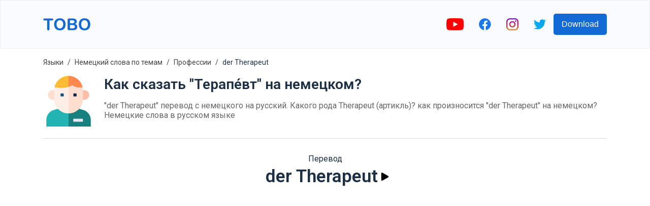

--- FILE ---
content_type: text/html; charset=utf-8
request_url: https://www.google.com/recaptcha/api2/aframe
body_size: 264
content:
<!DOCTYPE HTML><html><head><meta http-equiv="content-type" content="text/html; charset=UTF-8"></head><body><script nonce="ocyl0fIxpCeILEgoq7Wlng">/** Anti-fraud and anti-abuse applications only. See google.com/recaptcha */ try{var clients={'sodar':'https://pagead2.googlesyndication.com/pagead/sodar?'};window.addEventListener("message",function(a){try{if(a.source===window.parent){var b=JSON.parse(a.data);var c=clients[b['id']];if(c){var d=document.createElement('img');d.src=c+b['params']+'&rc='+(localStorage.getItem("rc::a")?sessionStorage.getItem("rc::b"):"");window.document.body.appendChild(d);sessionStorage.setItem("rc::e",parseInt(sessionStorage.getItem("rc::e")||0)+1);localStorage.setItem("rc::h",'1769013227360');}}}catch(b){}});window.parent.postMessage("_grecaptcha_ready", "*");}catch(b){}</script></body></html>

--- FILE ---
content_type: image/svg+xml
request_url: https://firebasestorage.googleapis.com/v0/b/words-editor.appspot.com/o/wordImages%2F8O2k1WpAwfts7FY186Av.svg?alt=media&token=a02d9d09-b25e-4bfb-a457-2bb6bfb8da28
body_size: 935
content:
<svg id="Capa_1" enable-background="new 0 0 512 512" height="512" viewBox="0 0 512 512" width="512" xmlns="http://www.w3.org/2000/svg"><g><path d="m480.133 445.93c0-48.212-32.343-90.429-78.893-102.977l-38.915-10.49-126.325.006 20 179.531h224.133z" fill="#198080"/><path d="m149.626 332.475-38.866 10.477c-46.55 12.549-78.893 54.765-78.893 102.977v66.071h224.133v-179.531z" fill="#24b3b3"/><path d="m397.143 114.053c-13.916-65.174-71.817-114.053-141.143-114.053l-20 150.566s144.304-6.073 161.143-36.513z" fill="#ff884d"/><path d="m256 0c-69.355 0-127.276 48.921-141.161 114.135 28.161 30.358 141.161 36.431 141.161 36.431z" fill="#fb3"/><path d="m380.212 240.095h36.106c26.4 0 47.801-21.401 47.801-47.801 0-26.4-21.401-47.801-47.801-47.801h-36.014z" fill="#ffbeaa"/><path d="m131.726 240.095h-36.105c-26.4 0-47.801-21.401-47.801-47.801 0-26.4 21.401-47.801 47.801-47.801h36.014z" fill="#ffdecf"/><path d="m397.143 114.053c-58.506 12.144-104.518-20.906-104.518-20.906-11.49 7.562-23.892 13.227-36.625 17.419l-20 85.434 20 183.218c79.714 0 144.335-64.621 144.335-144.335v-90.549c0-10.387-1.107-20.516-3.192-30.281z" fill="#ffdecf"/><path d="m114.839 114.135c-2.074 9.74-3.174 19.841-3.174 30.199v90.549c0 79.714 64.621 144.335 144.335 144.335v-268.652c-59.349 19.538-125.914 6.914-141.161 3.569z" fill="#ffeee5"/><path d="m304.813 177.266h31.867v30h-31.867z" fill="#0f244d"/><path d="m175.319 177.266h31.867v30h-31.867z" fill="#194d80"/><path d="m303.771 433.266h96.694v30h-96.694z" fill="#ece6f2"/></g></svg>

--- FILE ---
content_type: image/svg+xml
request_url: https://firebasestorage.googleapis.com/v0/b/words-editor.appspot.com/o/courses%2Fjobs-vocabulary-german-word-list%2FcourseImage.svg?alt=media&token=858ad2c9-c873-4d90-8f4c-faef523266b4
body_size: 5855
content:
<svg id="Layer_5" enable-background="new 0 0 64 64" height="512" viewBox="0 0 64 64" width="512" xmlns="http://www.w3.org/2000/svg"><g><g><g><path d="m28 35c.83 0 1.58.34 2.12.88s.88 1.29.88 2.12c0 1.66-1.34 3-3 3h-6c-.83 0-1.58-.34-2.12-.88s-.88-1.29-.88-2.12c0-.81.32-1.54.83-2.07.55-.57 1.32-.93 2.17-.93z" fill="#ffeaa7"/></g><g><path d="m19 57.16c1.22.54 2.58.84 4 .84h5 3v1c0 1.66-1.34 3-3 3h-3-3c-1.66 0-3-1.34-3-3v-1.83z" fill="#e6e9ed"/></g><g><path d="m22 41h6c1.66 0 3-1.34 3-3v12h-.17c-.53 0-1.04.21-1.42.59l-1.41 1.41h-4c-1.78 0-3.5-.47-5-1.34v-3.57-9.09c0 .83.34 1.58.88 2.12s1.29.88 2.12.88z" fill="#e6e9ed"/></g><g><path d="m19.39 34.57.44 1.36c-.51.53-.83 1.26-.83 2.07v9.09l-4.34-6.49-7.17-10.74c.91 1 2.97 1.42 5.18.95 2.65-.56 4.54-2.21 4.31-3.73z" fill="#e6e9ed"/></g><g><path d="m16.98 27.08c.23 1.52-1.66 3.17-4.31 3.73-2.21.47-4.27.05-5.18-.95l-.33-.49c-.05-.1-.08-.21-.11-.32-.37-1.55 1.55-3.28 4.28-3.86 2.5-.53 4.82.08 5.48 1.37l.01.03z" fill="#f0d0b4"/></g><g><path d="m41.96 12h-8.96v-9.81-.01c2.08.38 3.95 1.35 5.44 2.72 1.96 1.8 3.26 4.3 3.52 7.1z" fill="#ff826e"/></g><g><path d="m29 2.19v9.81h-8.96c.45-4.94 4.16-8.94 8.96-9.82z" fill="#ff826e"/></g><g><path d="m33 2.19v9.81h-4v-9.81-.01c.65-.12 1.32-.18 2-.18s1.35.06 2 .18z" fill="#fc6e51"/></g><g><path d="m20.04 12h8.96 4 8.96 1.04c.55 0 1 .45 1 1v2c0 .55-.45 1-1 1h-1-4-14-4-1c-.55 0-1-.45-1-1v-2c0-.55.45-1 1-1z" fill="#fc6e51"/></g><g><path d="m42 16v6c0-.83-.34-1.58-.88-2.12s-1.29-.88-2.12-.88h-1v-3z" fill="#656d78"/></g><g><path d="m23 19c-1.66 0-3 1.34-3 3v-6h4v3z" fill="#656d78"/></g><g><path d="m49.49 42.86 1.51-12.86h6v15.2c0 1.88-.76 3.58-1.99 4.81s-2.93 1.99-4.81 1.99c-2.57 0-4.93-1.45-6.08-3.76l-1.12-2.24v16h-8v-4c1.1 0 2-.9 2-2v-2c0-1.1-.9-2-2-2v-20l-.49-.39.49-.61c3.14.63 6.03 1.99 8.47 3.93 2.44 1.93 4.43 4.43 5.75 7.35z" fill="#fcd770"/></g><g><path d="m30.12 35.88c-.54-.54-1.29-.88-2.12-.88h-6c-.85 0-1.62.36-2.17.93l-.44-1.36c2.07-1.69 4.55-2.91 7.3-3.5l.31-.07 4 5v2c0-.83-.34-1.58-.88-2.12z" fill="#fcd770"/></g><g><path d="m14.66 40.6 4.34 6.49v3.57c1.5.87 3.22 1.34 5 1.34h4v6h-5c-1.42 0-2.78-.3-4-.84-3.53-1.54-6-5.06-6-9.16 0-2.63.59-5.15 1.66-7.4z" fill="#fcd770"/></g><g><path d="m35 58v4h-7c1.66 0 3-1.34 3-3v-1z" fill="#75b1f2"/></g><g><path d="m35 32v20h-1c0-1.1-.9-2-2-2h-1v-12-2l3.51-4.39z" fill="#75b1f2"/></g><g><path d="m37 54v2c0 1.1-.9 2-2 2h-4-3v-6l1.41-1.41c.38-.38.89-.59 1.42-.59h.17 1c1.1 0 2 .9 2 2h1c1.1 0 2 .9 2 2z" fill="#f0d0b4"/></g><g><path d="m57 23v7h-6l-1.41-1.41c-.38-.38-.59-.89-.59-1.42v-1.17c0-.55.22-1.05.59-1.41.36-.37.86-.59 1.41-.59v-1c0-1.1.9-2 2-2h2c1.1 0 2 .9 2 2z" fill="#f0d0b4"/></g><g><path d="m41.12 19.88c.54.54.88 1.29.88 2.12 0 1.66-1.34 3-3 3h-1.13c.09-.32.13-.65.13-1v-5h1c.83 0 1.58.34 2.12.88z" fill="#f0d0b4"/></g><g><path d="m34 28 1 3-.49.61-3.51 4.39-4-5 1-3z" fill="#f0d0b4"/></g><g><path d="m24.13 25c-.09-.32-.13-.65-.13-1v-5-3h14v3 5c0 .35-.04.68-.13 1-.44 1.73-2.01 3-3.87 3h-6c-1.86 0-3.43-1.27-3.87-3z" fill="#f0d0b4"/></g><g><path d="m24.13 25h-1.13c-.83 0-1.58-.34-2.12-.88s-.88-1.29-.88-2.12c0-1.66 1.34-3 3-3h1v5c0 .35.04.68.13 1z" fill="#f0d0b4"/></g></g><path d="m55 20h-2c-1.654 0-3 1.346-3 3v.171c-1.164.413-2 1.525-2 2.829v1.171c0 .801.313 1.555.879 2.122l1.071 1.071-1.078 9.163c-2.924-4.72-7.644-8.132-13.104-9.385l-.447-1.342c1.459-.403 2.656-1.434 3.255-2.8h.424c2.206 0 4-1.794 4-4v-5c1.103 0 2-.897 2-2v-2c0-1.103-.897-2-2-2h-.174c-.956-5.76-5.883-10-11.826-10s-10.87 4.24-11.826 10h-.174c-1.103 0-2 .897-2 2v2c0 1.103.897 2 2 2v5c0 2.206 1.794 4 4 4h.424c.6 1.366 1.797 2.398 3.255 2.8l-.448 1.343c-2.261.518-4.416 1.476-6.321 2.79l-1.97-6.117c-.006-.033-.005-.066-.012-.099-.502-2.107-3.483-3.209-6.803-2.505-2.061.437-3.783 1.476-4.607 2.777-.471.744-.625 1.536-.445 2.292.103.434.316.823.611 1.164l6.852 10.263c-1.005 2.31-1.536 4.755-1.536 7.292 0 4.264 2.444 7.961 6 9.786v1.214c0 2.206 1.794 4 4 4h3 3 16v-13.093c1.456 1.929 3.718 3.093 6.201 3.093 4.3 0 7.799-3.499 7.799-7.798v-22.202c0-1.654-1.346-3-3-3zm-5 6c0-.551.448-1 1-1h1v-2c0-.551.448-1 1-1h2c.552 0 1 .449 1 1v6h-4.586l-1.121-1.121c-.189-.189-.293-.441-.293-.708zm-16 33v2h-2.556c.344-.591.556-1.268.556-2zm1-2h-6v-4.586l1.121-1.121c.187-.186.444-.293.707-.293h1.172c.552 0 1 .449 1 1v1h2c.552 0 1 .449 1 1v2c0 .551-.448 1-1 1zm-1.721-28 .6 1.8-2.879 3.599-2.88-3.6.6-1.8h4.559zm-5.149 5.013c-.044-.001-.086-.013-.13-.013h-6c-.01 0-.019.003-.029.003 1.442-.858 3.01-1.499 4.647-1.88zm-6.13 1.987h2.537c-.342.589-.537 1.272-.537 2v1h2v-1c0-1.103.897-2 2-2s2 .897 2 2-.897 2-2 2h-6c-1.103 0-2-.897-2-2s.897-2 2-2zm-2 5.444c.591.344 1.268.556 2 .556h6c.732 0 1.409-.212 2-.556v7.686c-.482.139-.929.384-1.293.749l-1.121 1.121h-3.586c-1.4 0-2.769-.334-4-.945zm14 8.331c-.532-.478-1.23-.775-2-.775v-11c0-.472-.097-.919-.248-1.34l2.248-2.809zm5-25.775v-4c1.103 0 2 .897 2 2s-.897 2-2 2zm2-5.444c-.591-.344-1.268-.556-2-.556v-1h2zm-.204-7.556h-6.796v-7.542c3.435 1.064 6.07 3.914 6.796 7.542zm-8.796-7.95v7.95h-2v-7.95c.329-.032.662-.05 1-.05s.671.018 1 .05zm-4 .408v7.542h-6.796c.726-3.628 3.361-6.478 6.796-7.542zm-9.001 9.542h24.001v2h-24zm4.001 4v1c-.732 0-1.409.212-2 .556v-1.556zm-2 5c0-1.103.897-2 2-2v4c-1.103 0-2-.897-2-2zm4 2v-7h12v7c0 1.654-1.346 3-3 3h-6c-1.654 0-3-1.346-3-3zm-16.793 4.06c.526-.83 1.834-1.572 3.334-1.891.571-.121 1.105-.174 1.591-.174 1.415 0 2.423.448 2.751.96l.098.304c.024.205-.029.431-.188.682-.526.83-1.834 1.572-3.334 1.891-2.064.437-3.623-.018-4.202-.629l-.196-.294c-.012-.03-.036-.058-.044-.088-.052-.224.012-.479.19-.761zm2.698 3.939c.63 0 1.293-.068 1.97-.212 1.607-.341 3.002-1.05 3.932-1.962l1.903 5.909c-.446.645-.71 1.424-.71 2.266v5.794l-7.904-11.838c.263.026.532.043.809.043zm3.095 16.001c0-1.819.295-3.589.876-5.282l3.124 4.679v1.291c-.436-.39-.844-.814-1.2-1.288l-1.6 1.2c2.066 2.755 5.356 4.4 8.8 4.4h3v4h-4c-4.963 0-9-4.038-9-9zm11 13h-3c-1.103 0-2-.897-2-2v-.426c.955.271 1.959.426 3 .426h7c0 1.103-.897 2-2 2zm25.201-10c-2.21 0-4.197-1.228-5.186-3.205l-1.015-2.031v-3.764h-2v19h-6v-2.184c1.161-.414 2-1.514 2-2.816v-2c0-1.302-.839-2.402-2-2.816v-18.92c5.423 1.46 9.97 5.288 12.31 10.435l.151.331-.453 3.854 1.986.233 1.895-16.117h4.111v14.202c0 3.197-2.602 5.798-5.799 5.798z"/></g></svg>